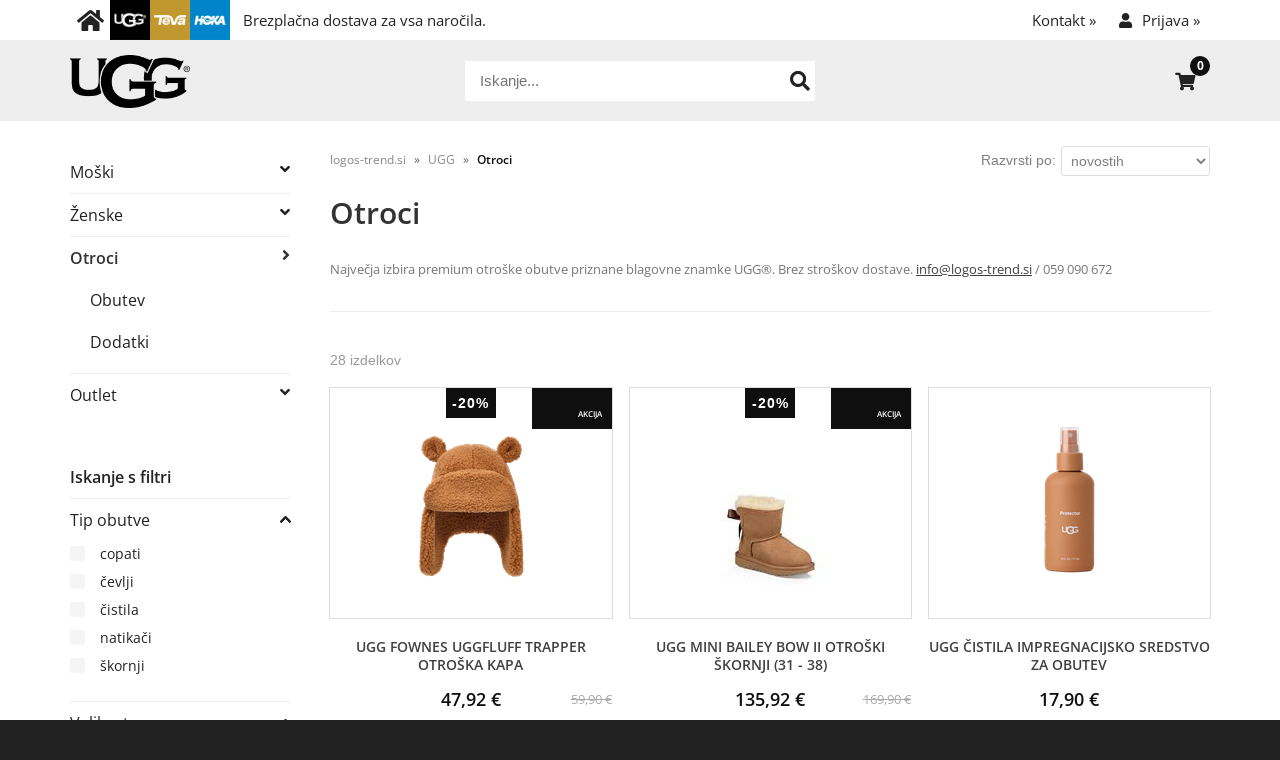

--- FILE ---
content_type: text/html; charset=utf-8
request_url: https://www.logos-trend.si/katalog/9/otroci
body_size: 14538
content:

<!DOCTYPE html>
<html lang='sl' data-shoptype='B2C' data-skin='logos' data-userstatus='anonymous'>

<head><meta charset="UTF-8" />
    <meta name="viewport" content='width=device-width, initial-scale=1'/>
    <meta name='mobile-web-app-capable' content='yes'>
<meta name='apple-mobile-web-app-status-bar-style' content='black-translucent'>
<meta name='robots' content='index, follow' /><meta name='Googlebot' content='follow' /><meta name="fragment" content="!"><link rel="canonical" href="https://www.logos-trend.si/katalog/9/otroci" />

    <!--[if IE]><meta http-equiv="X-UA-Compatible" content="IE=Edge" /><![endif]-->
    <style>@font-face{font-family:'Open Sans';font-style:normal;font-weight:300;src:url('/css/fonts/open-sans-v27-latin-ext_latin-300.eot');src:local(''),url('/css/fonts/open-sans-v27-latin-ext_latin-300.eot?#iefix') format('embedded-opentype'),url('/css/fonts/open-sans-v27-latin-ext_latin-300.woff2') format('woff2'),url('/css/fonts/open-sans-v27-latin-ext_latin-300.woff') format('woff'),url('/css/fonts/open-sans-v27-latin-ext_latin-300.ttf') format('truetype'),url('/css/fonts/open-sans-v27-latin-ext_latin-300.svg#OpenSans') format('svg')}@font-face{font-family:'Open Sans';font-style:normal;font-weight:500;src:url('/css/fonts/open-sans-v27-latin-ext_latin-500.eot');src:local(''),url('/css/fonts/open-sans-v27-latin-ext_latin-500.eot?#iefix') format('embedded-opentype'),url('/css/fonts/open-sans-v27-latin-ext_latin-500.woff2') format('woff2'),url('/css/fonts/open-sans-v27-latin-ext_latin-500.woff') format('woff'),url('/css/fonts/open-sans-v27-latin-ext_latin-500.ttf') format('truetype'),url('/css/fonts/open-sans-v27-latin-ext_latin-500.svg#OpenSans') format('svg')}@font-face{font-family:'Open Sans';font-style:normal;font-weight:400;src:url('/css/fonts/open-sans-v27-latin-ext_latin-regular.eot');src:local(''),url('/css/fonts/open-sans-v27-latin-ext_latin-regular.eot?#iefix') format('embedded-opentype'),url('/css/fonts/open-sans-v27-latin-ext_latin-regular.woff2') format('woff2'),url('/css/fonts/open-sans-v27-latin-ext_latin-regular.woff') format('woff'),url('/css/fonts/open-sans-v27-latin-ext_latin-regular.ttf') format('truetype'),url('/css/fonts/open-sans-v27-latin-ext_latin-regular.svg#OpenSans') format('svg')}@font-face{font-family:'Open Sans';font-style:normal;font-weight:600;src:url('/css/fonts/open-sans-v27-latin-ext_latin-600.eot');src:local(''),url('/css/fonts/open-sans-v27-latin-ext_latin-600.eot?#iefix') format('embedded-opentype'),url('/css/fonts/open-sans-v27-latin-ext_latin-600.woff2') format('woff2'),url('/css/fonts/open-sans-v27-latin-ext_latin-600.woff') format('woff'),url('/css/fonts/open-sans-v27-latin-ext_latin-600.ttf') format('truetype'),url('/css/fonts/open-sans-v27-latin-ext_latin-600.svg#OpenSans') format('svg')}@font-face{font-family:'Open Sans';font-style:normal;font-weight:700;src:url('/css/fonts/open-sans-v27-latin-ext_latin-700.eot');src:local(''),url('/css/fonts/open-sans-v27-latin-ext_latin-700.eot?#iefix') format('embedded-opentype'),url('/css/fonts/open-sans-v27-latin-ext_latin-700.woff2') format('woff2'),url('/css/fonts/open-sans-v27-latin-ext_latin-700.woff') format('woff'),url('/css/fonts/open-sans-v27-latin-ext_latin-700.ttf') format('truetype'),url('/css/fonts/open-sans-v27-latin-ext_latin-700.svg#OpenSans') format('svg')}@font-face{font-family:'Open Sans';font-style:normal;font-weight:800;src:url('/css/fonts/open-sans-v27-latin-ext_latin-800.eot');src:local(''),url('/css/fonts/open-sans-v27-latin-ext_latin-800.eot?#iefix') format('embedded-opentype'),url('/css/fonts/open-sans-v27-latin-ext_latin-800.woff2') format('woff2'),url('/css/fonts/open-sans-v27-latin-ext_latin-800.woff') format('woff'),url('/css/fonts/open-sans-v27-latin-ext_latin-800.ttf') format('truetype'),url('/css/fonts/open-sans-v27-latin-ext_latin-800.svg#OpenSans') format('svg')}</style><link href="/css/general?v=lIw5o8EQrHW5lst0LC2PPYmg-j-FSLuZ-oVJ_irt7kA1" rel="stylesheet"/>

    <script>function docReady(fn){ if (document.readyState==="complete" || document.readyState==="interactive"){ setTimeout(fn,1); } else { document.addEventListener("DOMContentLoaded",fn); } }</script>
    <link rel='shortcut icon' href='/skin/logos/favicon.ico' /><!-- Global site tag (gtag.js) -->
                                    <script async src='https://www.googletagmanager.com/gtag/js?id=G-28FVQ36HQ0'></script>
                                    <script>
                                      window.dataLayer = window.dataLayer || [];
                                      function gtag(){dataLayer.push(arguments);}
                                      gtag('js', new Date());
                                      gtag('config', 'G-28FVQ36HQ0');
                                    </script><!-- Google Tag Manager -->
                                        <script>(function(w,d,s,l,i){w[l]=w[l]||[];w[l].push({'gtm.start':
                                        new Date().getTime(),event:'gtm.js'});var f=d.getElementsByTagName(s)[0],
                                        j=d.createElement(s),dl=l!='dataLayer'?'&l='+l:'';j.async=true;j.src=
                                        'https://www.googletagmanager.com/gtm.js?id='+i+dl;f.parentNode.insertBefore(j,f);
                                        })(window,document,'script','dataLayer','GTM-PTD72X3B');</script>
                                        <!-- End Google Tag Manager --><meta property="og:title" content="Otroci - UGG - Logos Trend" /><meta property="og:type" content="website" /><meta property="og:site_name" content="Ugg, Teva in Hoka One One" /><meta property="og:url" content="https://www.logos-trend.si/katalog/9/otroci" /><meta property="og:description" content="Največja izbira premium otroške obutve priznane blagovne znamke UGG&amp;reg;. Brez stroškov dostave. info@logos-trend.si / 059 090 672" /><meta property="og:image" content="https://www.logos-trend.si/skin/logos/logo-og-fb.jpg" /><title>
	Otroci - UGG - Logos Trend
</title><meta name="description" content="Največja izbira premium otroške obutve priznane blagovne znamke UGG&amp;reg;. Brez stroškov dostave. info@logos-trend.si / 059 090 672" /><meta name="keywords" content="Otroci,UGG, Podjetje Logos trend d.o.o. je ekskluzivni uvoznik in zastopnik za področje Slovenije, Hrvaške, Srbije, Bosne in Hercegovine, Črne gore, Makedonije in Albanije blagovnih znamk:" /></head>
<body id="Body1" data-brand-id="1" class="bodyProducts brand1">
<!-- Google Tag Manager (noscript) -->
                                        <noscript><iframe src='https://www.googletagmanager.com/ns.html?id=GTM-PTD72X3B'
                                        height='0' width='0' style='display:none;visibility:hidden'></iframe></noscript>
                                        <!-- End Google Tag Manager (noscript) -->
<nav id='sidebar' style='display:none'>
<ul class='sidebarTop'></ul>
<ul class='headernav'></ul>
<ul id='sidebarCategories'><li><a Class='expandable on' href='javascript:'></a><a class='toplevel hasChilds dynamic on' href='/katalog/1/ugg' data-id='1' title='UGG'>UGG</a>
<ul class='expand'><li><a Class='expandable' href='javascript:'></a><a class='hasChilds dynamic' href='/katalog/7/moski' data-id='7' title='Moški'>Moški</a>
<ul><li><a href='/katalog/10/obutev' data-id='10' title='Obutev'>Obutev</a></li>
<li><a href='/katalog/11/dodatki' data-id='11' title='Dodatki'>Dodatki</a></li>
</ul>
</li>
<li><a Class='expandable' href='javascript:'></a><a class='hasChilds dynamic' href='/katalog/8/zenske' data-id='8' title='Ženske'>Ženske</a>
<ul><li><a href='/katalog/15/obutev' data-id='15' title='Obutev'>Obutev</a></li>
<li><a href='/katalog/14/dodatki' data-id='14' title='Dodatki'>Dodatki</a></li>
</ul>
</li>
<li><a Class='expandable on selected' href='javascript:'></a><a class='hasChilds dynamic on selected' href='/katalog/9/otroci' data-id='9' title='Otroci'>Otroci</a>
<ul class='expand'><li><a href='/katalog/13/obutev' data-id='13' title='Obutev'>Obutev</a></li>
<li><a href='/katalog/12/dodatki' data-id='12' title='Dodatki'>Dodatki</a></li>
</ul>
</li>
<li><a Class='expandable' href='javascript:'></a><a class='hasChilds dynamic' href='/katalog/42/outlet' data-id='42' title='Outlet'>Outlet</a>
<ul><li><a href='/katalog/45/ugg-outlet-moski' data-id='45' title='Ugg - Outlet - Moški'>Ugg - Outlet - Moški</a></li>
<li><a href='/katalog/46/ugg-outlet-zenske' data-id='46' title='Ugg - Outlet - Ženske'>Ugg - Outlet - Ženske</a></li>
<li><a href='/katalog/47/ugg-outlet-otroci' data-id='47' title='Ugg - Outlet - Otroci'>Ugg - Outlet - Otroci</a></li>
</ul>
</li>
</ul>
</li>
<li><a Class='expandable' href='javascript:'></a><a class='toplevel hasChilds dynamic' href='/katalog/2/teva' data-id='2' title='TEVA'>TEVA</a>
<ul><li><a href='/katalog/4/moski' data-id='4' title='Moški'>Moški</a></li>
<li><a href='/katalog/5/zenske' data-id='5' title='Ženske'>Ženske</a></li>
<li><a href='/katalog/6/otroci' data-id='6' title='Otroci'>Otroci</a></li>
<li><a Class='expandable' href='javascript:'></a><a class='hasChilds dynamic' href='/katalog/43/outlet' data-id='43' title='Outlet'>Outlet</a>
<ul><li><a href='/katalog/48/teva-outlet-moski' data-id='48' title='Teva - Outlet - Moški'>Teva - Outlet - Moški</a></li>
<li><a href='/katalog/49/teva-outlet-zenske' data-id='49' title='Teva - Outlet - Ženske'>Teva - Outlet - Ženske</a></li>
<li><a href='/katalog/50/teva-outlet-otroci' data-id='50' title='Teva - Outlet - Otroci'>Teva - Outlet - Otroci</a></li>
</ul>
</li>
</ul>
</li>
<li><a Class='expandable' href='javascript:'></a><a class='toplevel hasChilds dynamic' href='/katalog/3/hoka' data-id='3' title='HOKA'>HOKA</a>
<ul><li><a Class='expandable' href='javascript:'></a><a class='hasChilds dynamic' href='/katalog/34/moski' data-id='34' title='Moški'>Moški</a>
<ul><li><a href='/katalog/36/cesta' data-id='36' title='Cesta'>Cesta</a></li>
<li><a href='/katalog/37/teren' data-id='37' title='Teren'>Teren</a></li>
<li><a href='/katalog/40/pohodnistvo' data-id='40' title='Pohodništvo'>Pohodništvo</a></li>
<li><a href='/katalog/57/oblacila' data-id='57' title='Oblačila'>Oblačila</a></li>
</ul>
</li>
<li><a Class='expandable' href='javascript:'></a><a class='hasChilds dynamic' href='/katalog/35/zenske' data-id='35' title='Ženske'>Ženske</a>
<ul><li><a href='/katalog/38/cesta' data-id='38' title='Cesta'>Cesta</a></li>
<li><a href='/katalog/39/teren' data-id='39' title='Teren'>Teren</a></li>
<li><a href='/katalog/41/pohodnistvo' data-id='41' title='Pohodništvo'>Pohodništvo</a></li>
<li><a href='/katalog/58/oblacila' data-id='58' title='Oblačila'>Oblačila</a></li>
</ul>
</li>
<li><a Class='expandable' href='javascript:'></a><a class='hasChilds dynamic' href='/katalog/53/otroci' data-id='53' title='Otroci'>Otroci</a>
<ul><li><a href='/katalog/54/cesta' data-id='54' title='Cesta'>Cesta</a></li>
<li><a href='/katalog/55/teren' data-id='55' title='Teren'>Teren</a></li>
<li><a href='/katalog/56/pohodnistvo' data-id='56' title='Pohodništvo'>Pohodništvo</a></li>
</ul>
</li>
<li><a Class='expandable' href='javascript:'></a><a class='hasChilds dynamic' href='/katalog/44/outlet' data-id='44' title='Outlet'>Outlet</a>
<ul><li><a href='/katalog/51/hoka-outlet-moski' data-id='51' title='Hoka - Outlet - Moški'>Hoka - Outlet - Moški</a></li>
<li><a href='/katalog/52/hoka-outlet-zenske' data-id='52' title='Hoka - Outlet - Ženske'>Hoka - Outlet - Ženske</a></li>
<li><a href='/katalog/59/hoka-outlet-otroci' data-id='59' title='Hoka - Outlet - Otroci'>Hoka - Outlet - Otroci</a></li>
</ul>
</li>
</ul>
</li>
</ul><script>
                                docReady(function () {
                                $('ul#sidebarCategories li .expandable').click(function () {
                                    var ulElement = $(this).parent().find('ul:first');
                                    if (ulElement.is(':visible')) {
                                        $(this).removeClass('on').next().removeClass('on');
                                    } else {
                                        $(this).addClass('on').next().addClass('on');
                                    }
                                    ulElement.slideToggle('fast');
                                    return false;
                                }).parent().find('ul:first:not(.expand)').hide();
                                $.each($('ul#sidebarCategories>li.on.toplevel>ul.expand'), function () {
                                    $(this).show();
                                });
                                });
                            </script>
<ul class='sidebarBottom'></ul>
</nav>
<div id='pageBody'>


<div class='contentOverlay'></div>
<div id='bottombar' class='contact'>
    <div class='top'>
        <a class='close' href='javascript:' aria-label='Zapri'></a>
    </div>
    
</div>

<header>
    

<div class="headerBar">
    <div class="headerContainer">
    <nav>
        <ul class='home'>
            <li class='home'><a href="/" title="Domov"><i class="fa fa-home"></i></a></li>
            <li class='brands'><a href="/katalog/1/ugg" class="ugg" title="UGG"></a><a href="/katalog/2/teva" class="teva" title="Teva"></a><a href="/katalog/3/hoka" class="hokaoneone" title="Hoka"></a></li>
            <li><span id='freeShipping'><b>Brezplačna dostava</b> za vsa naročila.</span></li>
        </ul>
        <div id='user-nav' class='hide'>
            <a href='/login.aspx' id='header-login'>Prijava <span>»</span></a>
        </div>
        <ul>
            <li><a href="/content.aspx?id=3">Kontakt »</a></li>
        </ul>
    </nav>
    </div>
</div>
<div class="headerContainer main">
    <label for='toggleSidebar'><input type='checkbox' id='toggleSidebar' class='nav-trigger' aria-hidden='true' tabindex='-1' style='display:none' /><span></span><span></span><span></span></label>
    <a href="/katalog/1" id="homelink"></a>
    
<div id='search' class='hide'>
    <input type='text' autocomplete='off' maxlength='40' inputmode='search' />
    <a href='javascript:' title='Iskanje'><i class='fas fa-search'></i></a>    
</div>

<script>
// <!--
docReady(function() {
    $('#search').find('a').click(function () {
        var obj = $('#search input[type=text]');
        if ((obj.val() == '') || (obj.val() == obj.attr('placeholder'))) return false;
        var needsReload = getParam('search');
        document.location = "/products.aspx?view=search#!search=" + encodeURIComponent(obj.val());
        if (needsReload) location.reload();
    });
    $('#search input[type=text]').keypress(function (e) {
        if (e.which == 13) {
            e.preventDefault();
            $(this).parent().find('a').click();
        }
    });
    $('#search input').attr('placeholder', sSearchTip);



    $('#search input').autocomplete({
        serviceUrl: '/v2/getAjaxSearchResults.ashx',
        minChars: 3,
        triggerSelectOnValidInput: false,
        preserveInput: true,
        groupBy: 'category',
        formatResult: _formatResult,
        onSearchError: function (query, jqXHR, textStatus, errorThrown) {},
        onSelect: function (suggestion) {
            document.location = suggestion.data.url;
        }
    });
    
    function _formatResult(suggestion, currentValue) {
        //console.dir(suggestion);
        if (!currentValue) {
            return suggestion.value;
        }

        var utils = (function () {
            return {
                escapeRegExChars: function (value) {
                    return value.replace(/[|\\{}()[\]^$+*?.]/g, "\\$&");
                },
                createNode: function (containerClass) {
                    var div = document.createElement('div');
                    div.className = containerClass;
                    div.style.position = 'absolute';
                    div.style.display = 'none';
                    return div;
                }
            };
        }());

        var pattern = new RegExp("(" + currentValue.trim().split(" ").join("|") + ")", "gi");
        return suggestion.data.html.replace("[VALUE]", suggestion.value.replace(new RegExp(pattern, 'gi'), '<strong>$1<\/strong>'));
    };


});
// -->
</script>

    
<div id='basket' class='hide'>
    <a href='javascript:'  aria-label='Košarica'></a>
    <span class='qtyLabel'>Količina:</span>
    <p class="qty sl">0</p>
    <br />
    <span class='sumLabel'>Znesek:</span>
    <p class='sum'>0,00 <b>€</b></p>
    <div id='basketList'></div>
</div>

<script>
// <!--
docReady(function () {
    
    $('#basket a').click(function () {
        if ($('#basketList div').is(':hidden')) {
            basketOverlay();
        } else {
            basketOverlayClose();
        }
    });
});
// -->
</script>
</div>
    
</header>
<script>
// <!--
    var bUpperCase = "1";
var sSearchTip = "Iskanje...";
var sEmailInvalid = "Vnešeni e-mail naslov je neveljaven.";
var sEmailMisspelled = "Ste morda mislili";
var sNewsletterTip = "Vnesite svoj e-mail naslov.";
var sNewsletterNotConfirmed = "Prosimo, da obkljukate spodnje soglasje.";
var sNewsletterSuccess = "Prijava je bila uspešna!";
var sNewsletterFailed = "Pri pošiljanju e-mail obvestila o prijavi na prejemanje novic je prišlo do napake :(<br />Prijava je bila kljub temu uspešna.";
var sContactFormSuccess = "Sporočilo je bilo uspešno poslano!";
var sBasketIsEmpty = "Vaša košarica je prazna.";
var bBasketPreviewDisableAutoClose = "0";
var sCompanySourceVasco = "Podatki so bili prebrani iz šifranta naših partnerjev.";
var sCompanySourceVPI = "Podatki so bili prebrani iz Vasco poslovnega imenika (VPI).";
var sCompanySourceVIES = "Podatki so bili prebrani iz uradne <a href='http://ec.europa.eu/taxation_customs/vies/' title='VAT Information Exchange System (VIES)' rel='nofollow' target='_blank'>EU VIES baze</a>.";
var sCompanyDetailsNotFound = "Podatkov o podjetju ni bilo mogoče najti.";
var sErrorTitle = "Prišlo je do nepričakovane napake :(";
var sErrorNotified = "Podrobnosti o napaki so bile posredovane administratorju.";
var sJsPleaseWait = "Trenutek...";
var sJsContinue = "Nadaljuj...";
var sOrderFinishing = "Zaključujem naročilo, samo trenutek...";
var sBasketRemove = "Izdelek je odstranjen.";
var sPaymentRedirect = "Preusmerjam na plačilno stran, samo trenutek...";
var sContactFormNameRequired = "Vnesite ime in priimek.";
var sContactFormEmailRequired = "Vnesite veljaven e-mail naslov.";
var sContactFormPhoneRequired = "Vnesite vašo telefonsko številko.";
var sContactFormPhoneInvalid = "Vnesite veljavno telefonsko številko.";
var sContactFormMessageRequired = "Vnesite sporočilo.";
var sPackagingQuantityUpdateInfo = "Ta artikel je pakiran po {quantity-package} {unit} skupaj, zato ga v količini {quantity-user} {unit} žal ni mogoče naročiti. Količina je bila samodejno popravljena na {quantity-more} {unit}";
var sPackagingQuantityLess = ", lahko pa jo zmanjšate na {quantity-less} {unit}";
var sNewsletterPlaceholder = "Vaš e-mail naslov...";
var sStockReminderAddedSuccess = "Uspešno ste se prijavili na obveščanje o zalogi. Ko bo izdelek ponovno na zalogi, vas obvestimo.";
var sPriceReminderAddedSuccess = "Uspešno ste se prijavili na obveščanje o znižanju cene. Ko se izdelku zniža cena, vas obvestimo.";
var sAvailabilityAskReachedStock = "Zaloga izdelka je manjša kot količina, ki jo želite naročiti. Ga želite kljub temu dodati v košarico?";
var sAvailabilityAskNoStock = "Izdelka ni na zalogi. Ga želite kljub temu dodati v košarico?";
var sYes = "Da";
var sNo = "Ne";
var sjsProductOptions = "Pozabili ste izbrati izvedbo izdelka!";
var sjsProductError = "Tega artikla ni mogoče dodati v košarico. Prosimo, da nas o napaki obvestite.";
var bSlideDown = true;
var wishlistEnabled = false;
var filterStockOnlyCheckedByDefault = true;
var sDecimalSeparator = ",";
var iDefaultCountry = "705";
var iCountrySI = "705";
var iCountryHR = "191";
var iCountryDE = "276";
var iCountryAT = "40";
var iCountryIT = "380";

    // -->
</script>
<div id="contentWrapper">
    <div id='container'>
        


<div class='categoriesWrapper'>
    
    <div id="categories" class="roundbox">
        <h3>Kategorije</h3>
        <ul><li><a class='toplevel hasChilds on' href='/katalog/1/ugg' data-id='1' title='UGG'>UGG</a>
<ul><li><a class='hasChilds' href='/katalog/7/moski' data-id='7' title='Moški'>Moški</a></li>
<li><a class='hasChilds' href='/katalog/8/zenske' data-id='8' title='Ženske'>Ženske</a></li>
<li><a class='hasChilds on selected' href='/katalog/9/otroci' data-id='9' title='Otroci'>Otroci</a>
<ul><li><a href='/katalog/13/obutev' data-id='13' title='Obutev'>Obutev</a></li>
<li><a href='/katalog/12/dodatki' data-id='12' title='Dodatki'>Dodatki</a></li>
</ul>
</li>
<li><a class='hasChilds' href='/katalog/42/outlet' data-id='42' title='Outlet'>Outlet</a></li>
</ul>
</li>
</ul>
    </div>
    <div id='filtersWrapper'></div>
</div>




<article>
    <div class='category-path'><a class='home' href='/'>logos-trend.si</a> <b></b> <a href='/katalog/1/ugg' title='UGG'>UGG</a> <b></b> <a href='/katalog/9/otroci' title='Otroci' class='on'>Otroci</a><div id='sorting'>
	<select onchange='getProducts();' data-default='date'>
	<option value='name'>nazivu</option>	<option value='price'>ceni (naraščajoče)</option>	<option value='price-desc'>ceni (padajoče)</option>	<option value='discount'>popustu</option>	<option value='code'>šifri</option>	<option value='date' selected>novostih</option>	<option value='brand'>znamki</option>	<option value='category'>kategoriji</option>	</select>
	<label>Razvrsti po:</label></div>
<div class='clear'></div></div>
    <div id='article-title'>
        <h1>Otroci</h1>
        <div class='desc'>Največja izbira premium otroške obutve priznane blagovne znamke UGG&reg;. Brez stroškov dostave. <a href='mailto:info@logos-trend.si'>info@logos-trend.si</a> / 059 090 672</div>
        
        
    </div>
    <div id='container-sorting'>
        
        
        
        <div id='sorting'>
	<select onchange='getProducts();' data-default='date'>
	<option value='name'>nazivu</option>	<option value='price'>ceni (naraščajoče)</option>	<option value='price-desc'>ceni (padajoče)</option>	<option value='discount'>popustu</option>	<option value='code'>šifri</option>	<option value='date' selected>novostih</option>	<option value='brand'>znamki</option>	<option value='category'>kategoriji</option>	</select>
	<label>Razvrsti po:</label></div>

        <div class='clear'></div>
    </div>
    
    
    <div id='products'></div>
    
</article>


<script>
    // <!--
    var currentPage;
    var jumpFlag = false;
    
    var maxPages = 1;

    
    window.onunload = function () {
        //save scrolling position and url path for infiniti scroll
        localStorage.setItem('scrollPos', $(window).scrollTop());
        localStorage.setItem('lastUrl', window.location.href);
    };
    

    var scrollListener = function () {
        $(window).on("scroll", function () {

            if ($("#products div.loading").length != 0) 
                return false;
            
            var topScroll = $(window).scrollTop();
            var offsetScroll = $(document).height() - $(window).height() - $('footer').height() - ($('li', $('.product-list')).height() * 2) ;

            if (topScroll >= offsetScroll) {

                if ($('#autoload').length == 0) return false;

                maxPages = $('#autoload').attr('max');
                currentPage++;

                if (currentPage > maxPages)
                    return false;

                getProducts(false, currentPage, true);
            }
        });
    };

    docReady(function () {
        currentPage = getParam('page');
        if (!currentPage) {
            currentPage = 1;
        }

        scrollListener();
        
        if (getParam('search') != undefined) {
            if($('#search input')) $('#search input').val(decodeURIComponent(getParam('search')));
        }

        if (getParam('sort') != undefined) {
            if ($('#sorting select')) $('#sorting select').val(decodeURIComponent(getParam('sort')));
        }

        if (getParam('pagesize') != undefined) {
            if ($('#pagesize select')) $('#pagesize select').val(decodeURIComponent(getParam('pagesize')));
        }

        /*if (getParam('brands') != undefined) {
            $.each(decodeURIComponent(getParam('brands')).split(','), function () {
                $('input[name="brands"]#' + this).prop('checked', true).parent().addClass('checkboxChecked');
            });
        }*/

        
            getProducts();
        
        

        $('#products').on('click', '.add', function (e) {
            var product = {};
            product.id = $(this).attr("product-id");
            if ($(this).closest('.basket').find('input').length > 0) {
                var obj = $(this).closest('.basket').find('input')[0];
                product.qty = AutoNumeric.getAutoNumericElement(obj).getNumericString();
            }
            if ($(this).closest('.basket').find('select').length > 0) {
                product.qty = $(this).closest('.basket').find('select').val();
            }
            if (product.qty == undefined) product.qty = 1;
            if (product.qty == 0) return false;

            product.weight = 0;
            if ($('select[data-type=weights]').length > 0) {
                product.weight = $('select[data-type=weights] option:selected:not(:empty)').val();
            }
            if (($(this).attr('data-required') == 'weights') && (product.weight == 0)) return false;

            product.isCumulativeQty = true;

            product.remark = $(this).attr("product-extra");
            if (product.remark == undefined) product.remark = '';

            var result = addToBasket(product, false, product.remark);
            result.success(function (r) {
                if (r.d == 'success') {
                    $(this).addClass("added");
                    getProducts(true);
                }
            });

        });

    });

    /*function getSelectedBrands() {
        return $('input[name="brands"]:checked').map(function () {
            return $(this).attr('id');
        }).get().join(',');
    }*/

    function changeViewType(obj) {
        $.ajax({
            type: "POST",
            url: "/ajax/webMethods.aspx/setViewType",
            data: "{ sViewType: '" + $(obj).attr('id') + "' }",
            contentType: "application/json; charset=utf-8",
            dataType: "json",
            success: function (r) {
                if (r.d == 'success') {
                    $(obj).parent().find('.on').removeClass('on');
                    $(obj).addClass('on');
                    getProducts();
                }
            }
        });
    }

    function jumpToSavedPosition() {
        //if (getParam('page') != undefined) {
        var scrollPos = localStorage.getItem('scrollPos')
        var lastUrl = localStorage.getItem('lastUrl')
        //console.dir('lastUrl: ' + lastUrl + ' - scrollPos: ' + scrollPos);
        if ((scrollPos > 0) && (lastUrl == window.location.href)) {
            jumpFlag = true;
            $(window).scrollTop(scrollPos);
            //console.dir($(window).scrollTop());
        }
        localStorage.removeItem('scrollPos');
        localStorage.removeItem('lastUrl');
        //}
    }

    function getProducts(resetPaging, page, append) {
        var id = getQuerystringByName('id');
        var category = getParameterByName('category');
        var brand = getParameterByName('brand');

        var view = getQuerystringByName('view');

        var viewtype = getQuerystringByName('viewtype');
        if (viewtype == undefined || viewtype == '') {
            viewtype = $('#viewtype').find('.on').attr('id');
        }
        else {
            $('#viewtype').find('.on').removeClass('on').parent().find('a#' + viewtype).addClass('on');
        }

        var sort = $('#sorting select').val();
        var sortDefault = $('#sorting select').attr('data-default');
        if (sort == undefined || sort == sortDefault) sort = '';
        setParam('sort', encodeURIComponent(sort));

        var actionid = getQuerystringByName('actionid');

        var search = $('#search input').val();
        if (search == undefined || search == sSearchTip) search = '';
        setParam('search', encodeURIComponent(search));

        if (page != '') {
            if (IsNumeric(page, false) == false) page = '';
            var iPages = parseInt($('.page-select b').html());
            if (parseInt(page) > iPages) {
                page = iPages.toString();
                $('.page-select b').html(page);
            }
        }
        if (resetPaging == false && page != '' && !append) scrollTo('#article-title');
        if (resetPaging == true) page = '';
        if (page == '' && (getParam('page') != undefined && getParam('page') != '')) page = decodeURIComponent(getParam('page'));
        if (page == '' || page <= 1) page = '';
        setParam('page', encodeURIComponent(page));

        var pagesize = $('#pagesize select').val();
        var pageSizeDefault = $('#pagesize select').attr('data-default');
        if (pagesize == undefined || pagesize == pageSizeDefault) pagesize = '';
        setParam('pagesize', encodeURIComponent(pagesize));

        var selectionId = decodeURIComponent(getParam('selection'));
        if (selectionId == 'undefined') selectionId = '';
        setParam('selection', encodeURIComponent(selectionId));

        if ($('#chkOnlyInStock').length > 0) {
            var stock = $('#chkOnlyInStock').prop('checked');
            if (stock == undefined) stock = '';
            setParam('stock', stock);
        }

        if ($('#chkOnlyInAction').length > 0) {
            var action = $('#chkOnlyInAction').prop('checked');
            if (action == undefined) action = '';
            setParam('action', action);
        }

        var limit = getQuerystringByName('limit');
        if (limit == undefined) limit = '';

        var sUrl = '/v2/getAjaxProductsList.ashx'
                + '?id=' + encodeURIComponent(id)
                + '&category=' + encodeURIComponent(category)
                + '&brand=' + encodeURIComponent(brand)
                + '&view=' + encodeURIComponent(view)
                + '&viewtype=' + encodeURIComponent(viewtype)
                + '&sort=' + encodeURIComponent(sort)
                + '&actionid=' + encodeURIComponent(actionid)
                + '&search=' + encodeURIComponent(search)
                + '&page=' + encodeURIComponent(page)
                + '&pagesize=' + encodeURIComponent(pagesize)
                + '&selection=' + encodeURIComponent(selectionId)
                + '&limit=' + encodeURIComponent(limit);

        var categories = getQuerystringByName('categories');
        if (categories != '') sUrl += '&categories=' + encodeURIComponent(categories);

        if ($('.filter').length > 0) {
            filters = '';

            // create dash delimited filter string
            // price slider (requried to be on the top to avoid error when generating sql condition on serverside)
            $('.filters .filterSlider').each(function (key) {

                var sliderId = $(this).attr('id');
                var list = [];

                //$('span.filter').each(function (index) {
                $('span.filter', $(this)).each(function (index) {
                    var id = $(this).attr('data-id');
                    var defaultValue = $(this).attr('data-default');
                    if (!defaultValue) {
                        defaultValue = '0';
                    }

                    if (($(this).text() != defaultValue) && (id != undefined)) {
                        //filters += $(this).text() + '|' + $(this).attr('data-id') + '-and-';
                        list.push($(this).text() + '-' + id + '-');
                    }
                });

                // add filter
                if (list.length > 0) {
                    //filters += list.join('-range-') + '|' + sliderId + '-and-';
                    filters += sliderId.toLowerCase() + '|' + list.join('-range-') + '-and-';
                }

                // reset the list
                list = [];
            });
            
            // checkboxes - filters list         
            $('.filters>ul, .filters>div>ul').each(function (key) {

                var groupId = $(this).attr('id');
                var list = [];

                // traverse through checkboxes (for each filter) and get all checked checkboxes 
                $('input.filter', $(this)).each(function (key) {

                    if (($(this).prop('checked') == true) && ($(this).attr('data-id') != undefined)) {
                        list.push($(this).attr('data-id'));
                    }                    
                });

                // add filter
                if (list.length > 0) {                 
                    //filters += list.join('-or-') + '|' + groupId + '-and-';
                    filters += groupId.toLowerCase() + '|' + list.join('-or-') + '-and-';
                }

                // reset the list
                list = [];                
            });

            // dropdowns
            $('.filters>select.filter, .filters>div>select.filter').each(function (index) {
                if (($(this).val() != '0') && ($(this).val() != undefined)) {
                    //filters += $(this).val() + '|' + $(this).attr('id') + '-and-';
                    filters += $(this).attr('id').toLowerCase() + '|' + $(this).val() + '-and-';
                }
            });

            // remove last dash (-)
            if (filters) {
                filters = filters.slice(0, -5);
                //filters = Base64.encode(filters);
                filters = encodeURIComponent(filters).replaceAll('%7C', '|');
            }

            setParam('filters', filters);
        }

        var filters = getParam('filters');
        if (filters != undefined) sUrl += '&filters=' + filters;

        var hidefilters = getParam('hidefilters');
        if (hidefilters != undefined) sUrl += '&hidefilters=' + hidefilters;

        var action = getParam('action');
        if (action != undefined) sUrl += '&action=' + action;

        var stock = getParam('stock');
        if (stock != undefined) sUrl += '&stock=' + stock;
        
        var filter = getParam('filter');
        var vehicleType = getParam('vehicleType');
        var width = getParam('width');
        var profile = getParam('profile');
        var diameter = getParam('diameter');
        var screwNr = getParam('screwNr');
        var screwRatio = getParam('screwRatio');
        var type = getParam('type');
        if (filter != undefined) sUrl += '&filter=' + filter;
        if (vehicleType != undefined) sUrl += '&vehicleType=' + vehicleType;
        if (width != undefined) sUrl += '&width=' + width;
        if (profile != undefined) sUrl += '&profile=' + profile;
        if (diameter != undefined) sUrl += '&diameter=' + diameter;
        if (screwNr != undefined) sUrl += '&screwnr=' + screwNr;
        if (screwRatio != undefined) sUrl += '&screwratio=' + screwRatio;
        if (type != undefined) sUrl += '&type=' + type;

        sUrl += '&append=' + (append == true);

        // do not trigger again if already loading
        if (append == true) {
            
            $.ajax({
                type: 'GET',
                url: sUrl,
                data: '{}',
                dataType: 'html',
                success: function (response) {

                    var productsHtml = $("#productList", $(response)).html();
                    $('#products').append(productsHtml);
                    
                    refreshQuantity();
                    attachAutoNumericEventToObject();
                    attachWishlistButton();

                    //console.log('success');
                },
                complete: function () {
                    $("#products div.loading").remove();
                    $("*").css("cursor", "");

                    jumpToSavedPosition();
                    //console.log('append complete');
                },
                beforeSend: function () {
                    var total = $('#autoload').last().data('total');
                    var pagesize = $('#autoload').last().data('pagesize');
                    var currentindex = page * pagesize;
                    if (currentindex > total) currentindex = total;
                    //console.dir("(" + currentindex + ' od skupno ' + total + ")");
                    $('#products').append("<div class='loading'><div class='loadingContainer'><i class='fas fa-spinner fa-spin'></i><p>Nalagam izdelke (" + currentindex + ' od skupno ' + total + ")...</p></div></div>");
                    $("*").css("cursor", "wait");

                    //console.log('beforeSend');
                }
            });

        } else {
            $.ajax({
                type: 'GET',
                url: sUrl,
                data: '{}',
                dataType: 'html',
                success: function (response) {
                    var productsHtml = $("#productList", $(response)).html();                   
                    $('#products').html(productsHtml);

                    var filtersHtml = $("#filterList", $(response)).html();
                    if (filtersHtml) {
                        $('#filtersWrapper').html(filtersHtml).show();

                        var filtersOnTopHtml = $("#filterListOnTop", $(filtersHtml)).html();
                        if (filtersOnTopHtml) {
                            $('#filtersWrapperOnTop').html(filtersOnTopHtml);
                            $('#filtersWrapper #filterListOnTop').remove();
                        }

                        attachEventsToFilterControls();
                    }
                   
                    refreshQuantity();
                    attachAutoNumericEventToObject();
                    attachWishlistButton();

                    if ($('.product-list.table table td.image').length > 0) attachScriptToImages();
                    if ($('.product-list.table table td.event').length > 0) attachExtraEventToTable();

                    //jumpToSavedPosition();
                },
                complete: function () {
                    jumpToSavedPosition();
                    //console.log('complete');
                },
            });

        }

    }
    // -->
</script>

        <div class='clear'></div>
        
    </div>
</div>
<footer>
    

<div class="footerContainer">
    <div class="footerNav">
        <img style='display:none' src="/skin/logos/logo-og-fb.png" alt="" /><!--fake img for Viber preview-->
        <ul>
<li>
<h3>SPLETNO NAKUPOVANJE</h3>
</li>
<li><a href="/products.aspx?view=date">Novosti</a></li>
<li><a href="/products.aspx?view=action">Akcija</a></li>
<li><a href="/products.aspx?view=outlet">Outlet-razprodaja</a></li>
<!-- Start: GZ
<li><a href="/content.aspx?id=12">Nagradne igre</a></li>
End: GZ-->
<li><a href="/content.aspx?id=4">Pogoji poslovanja</a></li>
<li><a href="/content.aspx?id=5">Varstvo osebnih podatkov</a></li>
<li> </li>
<li>
<h3>NASVETI</h3>
</li>
<li><a href="/content.aspx?id=10">Čiščenje obutve UGG</a></li>
<li><a href="/content.aspx?id=11">Klasifikacija obutve HOKA</a></li>
</ul>
<ul>
<li>
<h3>PODJETJE</h3>
</li>
<li><a href="/content.aspx?id=1">O podjetju</a></li>
<li><a href="/content.aspx?id=3">Kontakt in lokacija</a></li>
<li><a href="/novice">Novice in obvestila</a></li>
</ul>
<ul class="newsletterWrapper">
<li>
<h3>PRIJAVA NA E-NOVICE</h3>
<div id='newsletter' class='form'>
  <input type='email' id='txtNewsletter' />
  <a href='javascript:' id='btnNewsletter' class='send' aria-label='Prijava na e-novice'><i class='fas fa-arrow-circle-right' aria-hidden='true'></i></a><p class='inline'>
  <input type='checkbox' id='chkNewsletter' />
  <label for='chkNewsletter'>Soglašam, da se moj e-mail uporablja za namene obveščanja o novostih v ponudbi, posebnih ponudbah in popustih.</label></p>

</div>
<script>
// <!--
docReady(function() {
  attachNewsletterControls();
});
// -->
</script>
</li>
<li class="social"><br><br>Spremljajte nas:<br><br><a href='https://www.facebook.com/LogosTrend' target='_blank' rel='nofollow noopener noreferrer' aria-label='Facebook'><i class='fab fa-facebook-f'></i></a><a href='https://www.instagram.com/logos_trend/' target='_blank' rel='nofollow noopener noreferrer' aria-label='Instagram'><i class='fab fa-instagram'></i></a><a href='https://www.tiktok.com/@logos_trend' target='_blank' rel='nofollow noopener noreferrer' aria-label='TikTok'><i class='fab fa-tiktok'></i></a></li>
</ul>
<ul>
<li>
<h3>NAČIN PLAČILA</h3>
</li>
<li>Po povzetju</li>
<li>Bančno nakazilo (po predračunu)</li>
<li>Plačilne kartice</li>
<li><br><img src="/skin/logos/creditcards.png" alt="Plačilne kartice" loading="lazy"></li>
</ul>
        <div class="clear"></div>
    </div>
    <div class="clear"></div>

    <div class="lowerfooter">
        www.logos-trend.si &copy; 2020-2026
        <a class='netit' href='https://www.net-it.si' title='NET-IT - Izdelava spletnih trgovin za Vasco stranke' target='_blank'></a>
    </div>
</div>
    
    <p class='sysinfo'><br /><br />Cene in zaloge osvežene pred 13,28min. 5631 artiklov v predpomniniku. </p>
</footer>
<script src="/js/general?v=nv8c267MEpsC7gqPqXiIsGJZ5oxHALRkudkcWyNLIsw1"></script>


</div>
<script>
$('#toggleSidebar').click(function () {
  $('#pageBody').toggleClass('toggle');
  $('#sidebar').toggleClass('toggle');
});
docReady(function () {
  if ($('.headerBar').length > 0) {
      var headerBarLocation = $('.headerBar').attr('data-sidebar-location');
      if (!headerBarLocation) headerBarLocation = 'headernav';
      $('.headerBar nav>ul').children().not('[class=notInSidebar]').clone().appendTo('#sidebar>ul' + headerBarLocation);
  }
  if ($('.headerNav').length > 0) {
      var headerNavLocation = $('.headerNav').attr('data-sidebar-location');
      if (!headerNavLocation) headerNavLocation = 'headernav';
      $('.headerNav>nav>ul').children().not('[class=notInSidebar]').clone().appendTo('#sidebar>ul' + headerNavLocation);
  }
  if ($('.addToSidebar').length > 0) {
      var sidebarLocation = $('.addToSidebar').attr('data-sidebar-location');
      if (!sidebarLocation) sidebarLocation = 'sidebarTop';
      $('.addToSidebar').children().not('[class=notInSidebar]').clone().appendTo('#sidebar>ul' + sidebarLocation);
  }
});
</script>

<script>
// <!--
    $(document).ajaxSend(function () {
        $("*").css("cursor", "wait");
        if ($('.ajax_overlay').length==0) $('<div />').addClass('ajax_overlay').prependTo($('body'));
    }).ajaxStop(function () {
        $('.ajax_overlay').remove();
        $("*").css("cursor", "");
    }).ajaxError(function (e, x, settings, exceptionText) {
        var error = {};
        error.url = window.location.href;
        error.ajaxUrl = settings.url;
        error.ajaxData = ""
        if (settings.data) {
            const dataStr = JSON.stringify(settings.data);
            error.ajaxData = dataStr.replace("{", "").replace("}", "").replace(/"/g, "");
        }
        error.statusCode = x.status;
        error.statusText = x.statusText;
        error.responseText = "";
        if (x.responseText) error.responseText = x.responseText;
        error.exceptionText = exceptionText.toString().replace("{", "").replace("}", "").replace("\"", "");
        if ((error.statusCode == 0) && (error.exceptionText == "abort")) return false;
        sendErrorNotification(error);
    
        return false;
    });

    docReady(function () {
        var isCtrl = false;
        $(document).keyup(function (e) {
            if (e.which == 17) isCtrl = false;
        }).keydown(function (e) {
            if (e.which == 17) isCtrl = true;
            if (e.which == 32 && isCtrl == true) {
                $('.sysinfo').show();
                return false;
            }
        });

        if (document.createElement("input").placeholder == undefined) {
            $('[placeholder]').focus(function () {
                var input = $(this);
                if (input.val() == input.attr('placeholder')) {
                    input.val('');
                    input.removeClass('placeholder');
                    if(input.attr('name')=='password') input.attr('type', 'password');
                }
            }).blur(function () {
                var input = $(this);
                if (input.val() == '' || input.val() == input.attr('placeholder')) {
                    input.addClass('placeholder');
                    input.val(input.attr('placeholder'));
                    if(input.attr('name')=='password') input.attr('type', 'text');
                }
            }).blur();
        }
    });
// -->
</script>



<script>gtag('consent', 'default', {
  'analytics_storage': 'denied',  'ad_storage': 'denied'});
</script>

<!--googleoff: index-->

<noscript>
<!--JavaScript Error START-->
<div class='errorwrapper' id='javascript'><div class='errorbox'><div class='message'>
    Ups!<p>Vaš brskalnik ne podpira JavaScript ali pa je le-ta onemogočen.</p>
<p>Zaradi izboljšane uporabniške izkušnje so na spletni strani vgrajene funkcionalnosti, ki pa za delovanje potrebujejo omogočeno izvajanje JavaScript programske kode.<br /><br />Za pravilno delovanje spletne strani, v nastavitvah brskalnika <a href='http://www.enable-javascript.com' title='Kako omogočim JavaScript v mojem brskalniku?' rel='nofollow' target='_blank'>omogočite JavaScript</a> oz. ponastavite nastavitve brskalnika na privzeto raven.</p>
</div></div></div>
<!--JavaScript Error END-->
</noscript>

<!--googleon: index-->
</body>
</html>

--- FILE ---
content_type: text/html; charset=utf-8
request_url: https://www.logos-trend.si/v2/getAjaxProductsList.ashx?id=&category=9&brand=&view=&viewtype=undefined&sort=&actionid=&search=&page=&pagesize=&selection=&limit=&append=false&{}
body_size: 3771
content:
<div><div id='productList'><div class='show-filters'>› Iskanje s filtri</div><input type='hidden' id='autoload' max=1 data-total='28' data-pagesize='30' /><div class='pagination'>
<span>28 izdelkov</span></div>
<div class='clear'></div>
<ul class='product-list grid ' data-category='9'><li><a href='/izdelek/101500F/ugg-fownes-uggfluff-trapper-otroska-kapa-c-359'><div class='sale action' title='Popust: 11,98 € (20%)'><b>-20%</b></div><div class='remark'>AKCIJA</div><h3>UGG FOWNES UGGfluff Trapper otroška kapa</h3>	<p class='code'>191459230336</p>
<span class='img'><img src='/image.ashx?id=191459230336&parentId=101500F_359&amp;size=180&amp;fill=1&.jpg' alt='' /></span>
</a>
<p class='price discounted'><span><del>59,90 €</del></span>47,92 €</p>
</li>
<li><a href='/izdelek/1017397KU/ugg-mini-bailey-bow-ii-otroski-skornji-31-38-c-359'><div class='sale action' title='Popust: 33,98 € (20%)'><b>-20%</b></div><div class='remark'>AKCIJA</div><h3>UGG Mini Bailey Bow II otroški škornji (31 - 38)</h3>	<p class='code'>190108854336</p>
<span class='img'><img src='/image.ashx?id=190108854336&parentId=1017397KU_359&amp;size=180&amp;fill=1&.jpg' alt='' /></span>
</a>
<p class='price discounted'><span><del>169,90 €</del></span>135,92 €</p>
</li>
<li><a href='/izdelek/1171600U/ugg-cistila-impregnacijsko-sredstvo-za-obutev-c-1704'><h3>UGG ČISTILA Impregnacijsko sredstvo za obutev</h3>	<p class='code'>198605315992</p>
<span class='img'><img src='/image.ashx?id=198605315992&parentId=1171600U_1704&amp;size=180&amp;fill=1&.jpg' alt='' /></span>
</a>
<p class='price'>17,90 €</p>
</li>
<li><a href='/izdelek/1171599U/ugg-cistila-cistilo-in-balzam-c-1704'><h3>UGG ČISTILA Čistilo in balzam</h3>	<p class='code'>198605315978</p>
<span class='img'><img src='/image.ashx?id=198605315978&parentId=1171599U_1704&amp;size=180&amp;fill=1&.jpg' alt='' /></span>
</a>
<p class='price'>17,90 €</p>
</li>
<li><a href='/izdelek/1171598U/ugg-cistila-set-za-ciscenje-c-1704'><h3>UGG ČISTILA Set za čiščenje</h3>	<p class='code'>198605315947</p>
<span class='img'><img src='/image.ashx?id=198605315947&parentId=1171598U_1704&amp;size=180&amp;fill=1&.jpg' alt='' /></span>
</a>
<p class='price'>64,90 €</p>
</li>
<li><a href='/izdelek/1171194TU/ugg-rennie-otroski-cevlji-22-30-c-6328'><div class='sale action' title='Popust: 16,98 € (20%)'><b>-20%</b></div><div class='remark'>AKCIJA</div><h3>UGG Rennie otroški čevlji (22 - 30)</h3>	<p class='code'>198605299391</p>
<span class='img'><img src='/image.ashx?id=198605299391&parentId=1171194TU_6328&amp;size=180&amp;fill=1&.jpg' alt='' /></span>
</a>
<p class='price discounted'><span><del>84,90 €</del></span>67,92 €</p>
</li>
<li><a href='/izdelek/1171194TU/ugg-rennie-otroski-cevlji-22-30-c-359'><div class='sale action' title='Popust: 16,98 € (20%)'><b>-20%</b></div><div class='remark'>AKCIJA</div><h3>UGG Rennie otroški čevlji (22 - 30)</h3>	<p class='code'>198605299292</p>
<span class='img'><img src='/image.ashx?id=198605299292&parentId=1171194TU_359&amp;size=180&amp;fill=1&.jpg' alt='' /></span>
</a>
<p class='price discounted'><span><del>84,90 €</del></span>67,92 €</p>
</li>
<li><a href='/izdelek/1094823IU/ugg-bixbee-lovey-otroski-skorenjcki-in-odeja-c-359'><div class='sale action' title='Popust: 13,98 € (20%)'><b>-20%</b></div><div class='remark'>AKCIJA</div><h3>UGG Bixbee & Lovey otroški škorenjčki in odeja</h3>	<p class='code'>198605287923</p>
<span class='img'><img src='/image.ashx?id=198605287923&parentId=1094823IU_359&amp;size=180&amp;fill=1&.jpg' alt='' /></span>
</a>
<p class='price discounted'><span><del>69,90 €</del></span>55,92 €</p>
</li>
<li><a href='/izdelek/1157639IU/ugg-baby-nesti-otroski-copati-c-5552'><h3>UGG Baby Nesti otroški copati</h3>	<p class='code'>197634297071</p>
<span class='img'><img src='/image.ashx?id=197634297071&parentId=1157639IU_5552&amp;size=180&amp;fill=1&.jpg' alt='' /></span>
</a>
<p class='price'>54,90 €</p>
</li>
<li><a href='/izdelek/1019066KU/ugg-tasman-ii-otroski-natikaci-31-38-c-34'><div class='sale action' title='Popust: 17,98 € (20%)'><b>-20%</b></div><div class='remark'>AKCIJA</div><h3>UGG Tasman II otroški natikači (31 - 38)</h3>	<p class='code'>197634281568</p>
<span class='img'><img src='/image.ashx?id=197634281568&parentId=1019066KU_34&amp;size=180&amp;fill=1&.jpg' alt='' /></span>
</a>
<p class='price discounted'><span><del>89,90 €</del></span>71,92 €</p>
</li>
<li><a href='/izdelek/1130359IU/ugg-baby-tasman-otroski-copati-c-359'><div class='sale action' title='Popust: 13,98 € (20%)'><b>-20%</b></div><div class='remark'>AKCIJA</div><h3>UGG Baby Tasman otroški copati</h3>	<p class='code'>195719741280</p>
<span class='img'><img src='/image.ashx?id=195719741280&parentId=1130359IU_359&amp;size=180&amp;fill=1&.jpg' alt='' /></span>
</a>
<p class='price discounted'><span><del>69,90 €</del></span>55,92 €</p>
</li>
<li><a href='/izdelek/1171299KU/ugg-neumel-weather-hybrid-otroski-cevlji-31-38-c-6323'><div class='sale action' title='Popust: 31,98 € (20%)'><b>-20%</b></div><div class='remark'>AKCIJA</div><h3>UGG Neumel Weather Hybrid otroški čevlji (31 - 38)</h3>	<p class='code'>198605303272</p>
<span class='img'><img src='/image.ashx?id=198605303272&parentId=1171299KU_6323&amp;size=180&amp;fill=1&.jpg' alt='' loading='lazy' /></span>
</a>
<p class='price discounted'><span><del>159,90 €</del></span>127,92 €</p>
</li>
<li><a href='/izdelek/1143776KU/ugg-tazz-otroski-natikaci-31-38-c-6329'><div class='sale action' title='Popust: 21,98 € (20%)'><b>-20%</b></div><div class='remark'>AKCIJA</div><h3>UGG Tazz otroški natikači (31 - 38)</h3>	<p class='code'>198605290343</p>
<span class='img'><img src='/image.ashx?id=198605290343&parentId=1143776KU_6329&amp;size=180&amp;fill=1&.jpg' alt='' loading='lazy' /></span>
</a>
<p class='price discounted'><span><del>109,90 €</del></span>87,92 €</p>
</li>
<li><a href='/izdelek/1143700KU/ugg-classic-mini-platform-otroski-skornji-31-38-c-6329'><div class='sale action' title='Popust: 31,98 € (20%)'><b>-20%</b></div><div class='remark'>AKCIJA</div><h3>UGG Classic Mini Platform otroški škornji (31 - 38)</h3>	<p class='code'>198605290152</p>
<span class='img'><img src='/image.ashx?id=198605290152&parentId=1143700KU_6329&amp;size=180&amp;fill=1&.jpg' alt='' loading='lazy' /></span>
</a>
<p class='price discounted'><span><del>159,90 €</del></span>127,92 €</p>
</li>
<li><a href='/izdelek/1152410KU/ugg-lowmel-otroski-cevlji-31-38-c-359'><div class='sale action' title='Popust: 25,98 € (20%)'><b>-20%</b></div><div class='remark'>AKCIJA</div><h3>UGG Lowmel otroški čevlji (31 - 38)</h3>	<p class='code'>197634292472</p>
<span class='img'><img src='/image.ashx?id=197634292472&parentId=1152410KU_359&amp;size=180&amp;fill=1&.jpg' alt='' loading='lazy' /></span>
</a>
<p class='price discounted'><span><del>129,90 €</del></span>103,92 €</p>
</li>
<li><a href='/izdelek/1130750TU/ugg-classic-ultra-mini-otroski-skornji-22-30-c-1178'><div class='sale action' title='Popust: 19,98 € (20%)'><b>-20%</b></div><div class='remark'>AKCIJA</div><h3>UGG Classic Ultra Mini otroški škornji (22 - 30)</h3>	<p class='code'>197634285689</p>
<span class='img'><img src='/image.ashx?id=197634285689&parentId=1130750TU_1178&amp;size=180&amp;fill=1&.jpg' alt='' loading='lazy' /></span>
</a>
<p class='price discounted'><span><del>99,90 €</del></span>79,92 €</p>
</li>
<li><a href='/izdelek/1017715TU/ugg-classic-mini-ii-otroski-skornji-22-30-c-359'><div class='sale action' title='Popust: 22,98 € (20%)'><b>-20%</b></div><div class='remark'>AKCIJA</div><h3>UGG Classic Mini II otroški škornji (22 - 30)</h3>	<p class='code'>197634281094</p>
<span class='img'><img src='/image.ashx?id=197634281094&parentId=1017715TU_359&amp;size=180&amp;fill=1&.jpg' alt='' loading='lazy' /></span>
</a>
<p class='price discounted'><span><del>114,90 €</del></span>91,92 €</p>
</li>
<li><a href='/izdelek/1143776KU/ugg-tazz-otroski-natikaci-31-38-c-1178'><div class='sale action' title='Popust: 21,98 € (20%)'><b>-20%</b></div><div class='remark'>AKCIJA</div><h3>UGG Tazz otroški natikači (31 - 38)</h3>	<p class='code'>196565951656</p>
<span class='img'><img src='/image.ashx?id=196565951656&parentId=1143776KU_1178&amp;size=180&amp;fill=1&.jpg' alt='' loading='lazy' /></span>
</a>
<p class='price discounted'><span><del>109,90 €</del></span>87,92 €</p>
</li>
<li><a href='/izdelek/1143706TU/ugg-neumel-chelsea-otroski-cevlji-22-30-c-359'><div class='sale action' title='Popust: 19,98 € (20%)'><b>-20%</b></div><div class='remark'>AKCIJA</div><h3>UGG Neumel Chelsea otroški čevlji (22 - 30)</h3>	<p class='code'>196565648600</p>
<span class='img'><img src='/image.ashx?id=196565648600&parentId=1143706TU_359&amp;size=180&amp;fill=1&.jpg' alt='' loading='lazy' /></span>
</a>
<p class='price discounted'><span><del>99,90 €</del></span>79,92 €</p>
</li>
<li><a href='/izdelek/1143706KU/ugg-neumel-chelsea-otroski-cevlji-31-38-c-359'><div class='sale action' title='Popust: 23,98 € (20%)'><b>-20%</b></div><div class='remark'>AKCIJA</div><h3>UGG Neumel Chelsea otroški čevlji (31 - 38)</h3>	<p class='code'>196565648365</p>
<span class='img'><img src='/image.ashx?id=196565648365&parentId=1143706KU_359&amp;size=180&amp;fill=1&.jpg' alt='' loading='lazy' /></span>
</a>
<p class='price discounted'><span><del>119,90 €</del></span>95,92 €</p>
</li>
<li><a href='/izdelek/1143700KU/ugg-classic-mini-platform-otroski-skornji-31-38-c-359'><div class='sale action' title='Popust: 31,98 € (20%)'><b>-20%</b></div><div class='remark'>AKCIJA</div><h3>UGG Classic Mini Platform otroški škornji (31 - 38)</h3>	<p class='code'>196565646651</p>
<span class='img'><img src='/image.ashx?id=196565646651&parentId=1143700KU_359&amp;size=180&amp;fill=1&.jpg' alt='' loading='lazy' /></span>
</a>
<p class='price discounted'><span><del>159,90 €</del></span>127,92 €</p>
</li>
<li><a href='/izdelek/1130750KU/ugg-classic-ultra-mini-otroski-skornji-31-38-c-654'><div class='sale action' title='Popust: 23,98 € (20%)'><b>-20%</b></div><div class='remark'>AKCIJA</div><h3>UGG Classic Ultra Mini otroški škornji (31 - 38)</h3>	<p class='code'>196565637505</p>
<span class='img'><img src='/image.ashx?id=196565637505&parentId=1130750KU_654&amp;size=180&amp;fill=1&.jpg' alt='' loading='lazy' /></span>
</a>
<p class='price discounted'><span><del>119,90 €</del></span>95,92 €</p>
</li>
<li><a href='/izdelek/1130750KU/ugg-classic-ultra-mini-otroski-skornji-31-38-c-5061'><div class='sale action' title='Popust: 23,98 € (20%)'><b>-20%</b></div><div class='remark'>AKCIJA</div><h3>UGG Classic Ultra Mini otroški škornji (31 - 38)</h3>	<p class='code'>196565637406</p>
<span class='img'><img src='/image.ashx?id=196565637406&parentId=1130750KU_5061&amp;size=180&amp;fill=1&.jpg' alt='' loading='lazy' /></span>
</a>
<p class='price discounted'><span><del>119,90 €</del></span>95,92 €</p>
</li>
<li><a href='/izdelek/1130750KU/ugg-classic-ultra-mini-otroski-skornji-31-38-c-359'><div class='sale action' title='Popust: 23,98 € (20%)'><b>-20%</b></div><div class='remark'>AKCIJA</div><h3>UGG Classic Ultra Mini otroški škornji (31 - 38)</h3>	<p class='code'>195719753504</p>
<span class='img'><img src='/image.ashx?id=195719753504&parentId=1130750KU_359&amp;size=180&amp;fill=1&.jpg' alt='' loading='lazy' /></span>
</a>
<p class='price discounted'><span><del>119,90 €</del></span>95,92 €</p>
</li>
<li><a href='/izdelek/1130395KU/ugg-funkette-otroski-natikaci-31-38-c-359'><div class='sale action' title='Popust: 19,98 € (20%)'><b>-20%</b></div><div class='remark'>AKCIJA</div><h3>UGG Funkette otroški natikači (31 - 38)</h3>	<p class='code'>195719743192</p>
<span class='img'><img src='/image.ashx?id=195719743192&parentId=1130395KU_359&amp;size=180&amp;fill=1&.jpg' alt='' loading='lazy' /></span>
</a>
<p class='price discounted'><span><del>99,90 €</del></span>79,92 €</p>
</li>
<li><a href='/izdelek/1017397TU/ugg-mini-bailey-bow-ii-otroski-skornji-22-30-c-359'><div class='sale action' title='Popust: 29,98 € (20%)'><b>-20%</b></div><div class='remark'>AKCIJA</div><h3>UGG Mini Bailey Bow II otroški škornji (22 - 30)</h3>	<p class='code'>190108852073</p>
<span class='img'><img src='/image.ashx?id=190108852073&parentId=1017397TU_359&amp;size=180&amp;fill=1&.jpg' alt='' loading='lazy' /></span>
</a>
<p class='price discounted'><span><del>149,90 €</del></span>119,92 €</p>
</li>
<li><a href='/izdelek/1017715KU/ugg-classic-mini-ii-otroski-skornji-31-38-c-359'><div class='sale action' title='Popust: 27,98 € (20%)'><b>-20%</b></div><div class='remark'>AKCIJA</div><h3>UGG Classic Mini II otroški škornji (31 - 38)</h3>	<p class='code'>190108802214</p>
<span class='img'><img src='/image.ashx?id=190108802214&parentId=1017715KU_359&amp;size=180&amp;fill=1&.jpg' alt='' loading='lazy' /></span>
</a>
<p class='price discounted'><span><del>139,90 €</del></span>111,92 €</p>
</li>
<li><a href='/izdelek/1017703KU/ugg-classic-ii-otroski-skornji-31-38-c-359'><div class='sale action' title='Popust: 33,98 € (20%)'><b>-20%</b></div><div class='remark'>AKCIJA</div><h3>UGG Classic II otroški škornji (31 - 38)</h3>	<p class='code'>190108801514</p>
<span class='img'><img src='/image.ashx?id=190108801514&parentId=1017703KU_359&amp;size=180&amp;fill=1&.jpg' alt='' loading='lazy' /></span>
</a>
<p class='price discounted'><span><del>169,90 €</del></span>135,92 €</p>
</li>
</ul>
<div class='clear'></div>
</div><div id='filterList'><div id='filters' class='filters'><h3>Iskanje s filtri</h3><div class='filterName collapsable' data-id='SIFRANT1'>Tip obutve</div><ul id='SIFRANT1' class=''><li class='l6'><input type='checkbox' class='filter' name='attributes' data-id='6' id='SIFRANT1_6' /><label for='SIFRANT1_6'>copati</label></li><li class='l5'><input type='checkbox' class='filter' name='attributes' data-id='5' id='SIFRANT1_5' /><label for='SIFRANT1_5'>čevlji</label></li><li class='l8'><input type='checkbox' class='filter' name='attributes' data-id='8' id='SIFRANT1_8' /><label for='SIFRANT1_8'>čistila</label></li><li class='l2'><input type='checkbox' class='filter' name='attributes' data-id='2' id='SIFRANT1_2' /><label for='SIFRANT1_2'>natikači</label></li><li class='l7'><input type='checkbox' class='filter' name='attributes' data-id='7' id='SIFRANT1_7' /><label for='SIFRANT1_7'>škornji</label></li></ul>
<div class='filterName collapsable'>Velikost</div><ul id='ART_VELIKOST' class=''><li class='lU/1 size' ><input type='checkbox' class='filter' name='size' data-id='U/1' id='ART_VELIKOST_U/1' title='0/1'  /><label for='ART_VELIKOST_U/1'>0/1</label></li><li class='lU1 size' ><input type='checkbox' class='filter' name='size' data-id='U1' id='ART_VELIKOST_U1' title='1'  /><label for='ART_VELIKOST_U1'>1</label></li><li class='lU2 size' ><input type='checkbox' class='filter' name='size' data-id='U2' id='ART_VELIKOST_U2' title='2'  /><label for='ART_VELIKOST_U2'>2</label></li><li class='lU2-4YR size' ><input type='checkbox' class='filter' name='size' data-id='U2-4YR' id='ART_VELIKOST_U2-4YR' title='2-4YR'  /><label for='ART_VELIKOST_U2-4YR'>2-4YR</label></li><li class='lU2/3 size' ><input type='checkbox' class='filter' name='size' data-id='U2/3' id='ART_VELIKOST_U2/3' title='2/3'  /><label for='ART_VELIKOST_U2/3'>2/3</label></li><li class='lU3 size' ><input type='checkbox' class='filter' name='size' data-id='U3' id='ART_VELIKOST_U3' title='3'  /><label for='ART_VELIKOST_U3'>3</label></li><li class='lU4 size' ><input type='checkbox' class='filter' name='size' data-id='U4' id='ART_VELIKOST_U4' title='4'  /><label for='ART_VELIKOST_U4'>4</label></li><li class='lU5 size' ><input type='checkbox' class='filter' name='size' data-id='U5' id='ART_VELIKOST_U5' title='5'  /><label for='ART_VELIKOST_U5'>5</label></li><li class='lU6 size' ><input type='checkbox' class='filter' name='size' data-id='U6' id='ART_VELIKOST_U6' title='6'  /><label for='ART_VELIKOST_U6'>6</label></li><li class='lU8 size' ><input type='checkbox' class='filter' name='size' data-id='U8' id='ART_VELIKOST_U8' title='8'  /><label for='ART_VELIKOST_U8'>8</label></li><li class='lU11 size' ><input type='checkbox' class='filter' name='size' data-id='U11' id='ART_VELIKOST_U11' title='11'  /><label for='ART_VELIKOST_U11'>11</label></li><li class='lU12 size' ><input type='checkbox' class='filter' name='size' data-id='U12' id='ART_VELIKOST_U12' title='12'  /><label for='ART_VELIKOST_U12'>12</label></li><li class='lU13 size' ><input type='checkbox' class='filter' name='size' data-id='U13' id='ART_VELIKOST_U13' title='13'  /><label for='ART_VELIKOST_U13'>13</label></li><li class='lO/S size' ><input type='checkbox' class='filter' name='size' data-id='O/S' id='ART_VELIKOST_O/S' title='O/S'  /><label for='ART_VELIKOST_O/S'>O/S</label></li></ul><div class='filterName'>Zaloga</div>
<ul id='ZALOGA'>
<li><input type='checkbox' class='filter' name='stock' id='chkOnlyInStock' checked='checked'/><label for='chkOnlyInStock'>na zalogi</label></li></ul>
<div class='filterName'>Izdelki v akciji</div>
<ul>
<li><input type='checkbox' class='filter' name='action' id='chkOnlyInAction' /><label for='chkOnlyInAction'>samo znižani artikli</label></li></ul>
<div class='filterName collapsable'>Blagovna znamka</div><ul id='SIFRANT7' class=''><li class='b10'><input type='checkbox' class='filter' name='brands' id='10' data-id='10' /><label for='10'>UGG</label></li><li class='b27'><input type='checkbox' class='filter' name='brands' id='27' data-id='27' /><label for='27'>UGG ČISTILA</label></li><li class='b17'><input type='checkbox' class='filter' name='brands' id='17' data-id='17' /><label for='17'>UGG FOWNES</label></li></ul>
<div class='filterPrice'>
<div class='filterName'>Cena</div><div class='filterSlider' id='CEKARCEK_CENA_ZDDV'><span class='filter' data-id='valueFrom' data-default='17'>17</span> do <span class='filter' data-id='valueTo' data-default='136'>136</span> €
<input value='17' min='17' max='136' step='1' type='range' onchange='getProducts();'><input value='136' min='17' max='136' step='1' type='range' onchange='getProducts();'><script>
                                function getVals(){
                                    var parent=this.parentNode;
                                    var slides=parent.getElementsByTagName('input');
                                    var valueFrom=parseFloat(slides[0].value);
                                    var valueTo=parseFloat(slides[1].value);
                                    if(valueFrom>valueTo){ var tmp=valueTo; valueTo=valueFrom; valueFrom=tmp; }
                                    parent.querySelectorAll('.filter[data-id=valueFrom]')[0].innerHTML=valueFrom;
                                    parent.querySelectorAll('.filter[data-id=valueTo]')[0].innerHTML=valueTo;
                                }                                
                                var sliderSections = document.getElementsByClassName('filterSlider');
                                for(var x=0; x<sliderSections.length; x++){
                                    var sliders=sliderSections[x].getElementsByTagName('input');
                                    for(var y=0; y<sliders.length; y++ ){
                                        if(sliders[y].type==='range'){
                                            sliders[y].oninput=getVals;
                                        }
                                    }
                                }
                            </script>
</div>
</div>
<div class='clear'></div></div></div></div>